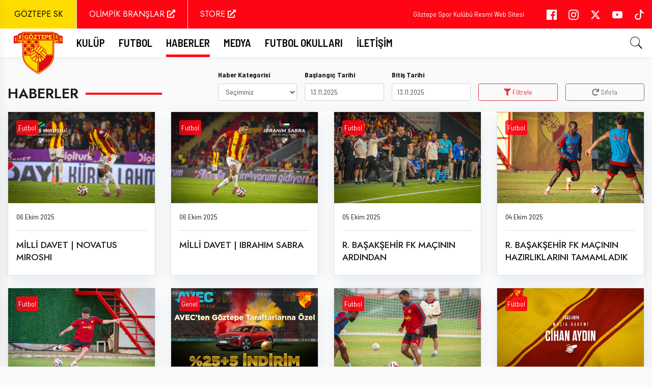

--- FILE ---
content_type: text/html; charset=utf-8
request_url: https://goztepe.org.tr/Haberler/windsurf/3
body_size: 82983
content:

<!DOCTYPE html>
<html lang="tr">

<head>
    <meta charset="utf-8" />
    <meta name="viewport" content="width=device-width, initial-scale=1.0" />
    <meta http-equiv="X-UA-Compatible" content="IE=edge" />

    <meta name="google-site-verification" content="9zzUUbeZqm1_-Fwk7_77Jm2JJXWdivwPDAM8Y-sms2s" />
    <meta name="twitter:card" content="summary_large_image" />
    <meta name="twitter:site" content="@Goztepe" />
    <meta name="twitter:creator" content="@Goztepe" />

    <meta name="theme-color" content="#ff0514" />
    <meta name="msapplication-navbutton-color" content="#ff0514" />
    <meta name="apple-mobile-web-app-status-bar-style" content="#1c1c1c" />

    <title>
        Haberler | Göztepe Spor Kulübü
    </title>

    <meta name="author" content="Evren Yeniev">
    <meta name="owner" content="info@onr.im" />
    <meta http-equiv="content-language" content="tr" />

    



    <!-- Favicon -->
    <link rel="shortcut icon" href="/dist/static/favicon/favicon.ico" type="image/x-icon" />
    <link rel="apple-touch-icon" href="/dist/static/favicon/apple-touch-icon.png" />
    <link rel="apple-touch-icon" sizes="57x57" href="/dist/static/favicon/apple-touch-icon-57x57.png" />
    <link rel="apple-touch-icon" sizes="72x72" href="/dist/static/favicon/apple-touch-icon-72x72.png" />
    <link rel="apple-touch-icon" sizes="76x76" href="/dist/static/favicon/apple-touch-icon-76x76.png" />
    <link rel="apple-touch-icon" sizes="114x114" href="/dist/static/favicon/apple-touch-icon-114x114.png" />
    <link rel="apple-touch-icon" sizes="120x120" href="/dist/static/favicon/apple-touch-icon-120x120.png" />
    <link rel="apple-touch-icon" sizes="144x144" href="/dist/static/favicon/apple-touch-icon-144x144.png" />
    <link rel="apple-touch-icon" sizes="152x152" href="/dist/static/favicon/apple-touch-icon-152x152.png" />

    
    <link href="/dist/css/site/post/index/bundle.css?v=RNliIg8jci98cAR0PCh5KcUtAUtH9l9KytEazI-uOsU" rel="stylesheet" />

</head>

<body>
    
<header class="header">
	<div class="header-top">
		<div class="container-fluid">
			<div class="header-top-wrapper">
				<div class="content-left">
					<ul class="header-list">
						<li class="item active">
							<a class="link logo " href="/">
								GÖZTEPE SK
							</a>
						</li>
						<li class="separation"></li>
						<li class="item">
							<a href="https://olimpik.goztepe.org.tr" target="_blank" class="link amateur">
								<span class="text">
									OLİMPİK BRANŞLAR
									<i class="fas fa-external-link-alt"></i>
								</span>
							</a>
						</li>
						<li class="separation"></li>
						<li class="item">
							<a href="https://www.gozgoz.com.tr" target="_blank" class="link store">
								<span class="text">
									STORE
									<i class="fas fa-external-link-alt"></i>
								</span>
							</a>
						</li>
					</ul>
				</div>
				<div class="content-right">
					<div class="page-title">
						<a href="#">
							Göztepe Spor Kulübü Resmi Web Sitesi
						</a>
					</div>
					<div class="social-media-accounts">
								<a href="https://www.facebook.com/Goztepe/" class="account facebook" target="_blank">
									<svg viewBox="0 0 16 16" xmlns="http://www.w3.org/2000/svg" fill-rule="evenodd" clip-rule="evenodd" stroke-linejoin="round" stroke-miterlimit="1.414" fill="#a4a4a4"><title>Facebook</title><path d="M15.117 0H.883C.395 0 0 .395 0 .883v14.234c0 .488.395.883.883.883h7.663V9.804H6.46V7.39h2.086V5.607c0-2.066 1.262-3.19 3.106-3.19.883 0 1.642.064 1.863.094v2.16h-1.28c-1 0-1.195.48-1.195 1.18v1.54h2.39l-.31 2.42h-2.08V16h4.077c.488 0 .883-.395.883-.883V.883C16 .395 15.605 0 15.117 0" fill-rule="nonzero"></path></svg>
								</a>
								<a href="https://instagram.com/Goztepe" class="account instagram" target="_blank">
									<svg viewBox="0 0 16 16" xmlns="http://www.w3.org/2000/svg" fill-rule="evenodd" clip-rule="evenodd" stroke-linejoin="round" stroke-miterlimit="1.414" fill="#a4a4a4"><title>Instagram</title><path d="M8 0C5.827 0 5.555.01 4.702.048 3.85.088 3.27.222 2.76.42c-.526.204-.973.478-1.417.923-.445.444-.72.89-.923 1.417-.198.51-.333 1.09-.372 1.942C.008 5.555 0 5.827 0 8s.01 2.445.048 3.298c.04.852.174 1.433.372 1.942.204.526.478.973.923 1.417.444.445.89.72 1.417.923.51.198 1.09.333 1.942.372.853.04 1.125.048 3.298.048s2.445-.01 3.298-.048c.852-.04 1.433-.174 1.942-.372.526-.204.973-.478 1.417-.923.445-.444.72-.89.923-1.417.198-.51.333-1.09.372-1.942.04-.853.048-1.125.048-3.298s-.01-2.445-.048-3.298c-.04-.852-.174-1.433-.372-1.942-.204-.526-.478-.973-.923-1.417-.444-.445-.89-.72-1.417-.923-.51-.198-1.09-.333-1.942-.372C10.445.008 10.173 0 8 0zm0 1.44c2.136 0 2.39.01 3.233.048.78.036 1.203.166 1.485.276.374.145.64.318.92.598.28.28.453.546.598.92.11.282.24.705.276 1.485.038.844.047 1.097.047 3.233s-.01 2.39-.05 3.233c-.04.78-.17 1.203-.28 1.485-.15.374-.32.64-.6.92-.28.28-.55.453-.92.598-.28.11-.71.24-1.49.276-.85.038-1.1.047-3.24.047s-2.39-.01-3.24-.05c-.78-.04-1.21-.17-1.49-.28-.38-.15-.64-.32-.92-.6-.28-.28-.46-.55-.6-.92-.11-.28-.24-.71-.28-1.49-.03-.84-.04-1.1-.04-3.23s.01-2.39.04-3.24c.04-.78.17-1.21.28-1.49.14-.38.32-.64.6-.92.28-.28.54-.46.92-.6.28-.11.7-.24 1.48-.28.85-.03 1.1-.04 3.24-.04zm0 2.452c-2.27 0-4.108 1.84-4.108 4.108 0 2.27 1.84 4.108 4.108 4.108 2.27 0 4.108-1.84 4.108-4.108 0-2.27-1.84-4.108-4.108-4.108zm0 6.775c-1.473 0-2.667-1.194-2.667-2.667 0-1.473 1.194-2.667 2.667-2.667 1.473 0 2.667 1.194 2.667 2.667 0 1.473-1.194 2.667-2.667 2.667zm5.23-6.937c0 .53-.43.96-.96.96s-.96-.43-.96-.96.43-.96.96-.96.96.43.96.96z"></path></svg>
								</a>
								<a href="https://www.x.com/Goztepe/" class="account twitter" target="_blank">
									<svg viewBox="0 0 24 24"><g><path d="M18.244 2.25h3.308l-7.227 8.26 8.502 11.24H16.17l-5.214-6.817L4.99 21.75H1.68l7.73-8.835L1.254 2.25H8.08l4.713 6.231zm-1.161 17.52h1.833L7.084 4.126H5.117z"></path></g></svg>
								</a>
								<a href="https://youtube.com/Goztepe" class="account youtube" target="_blank">
									<svg viewBox="0 0 16 16" xmlns="http://www.w3.org/2000/svg" fill-rule="evenodd" clip-rule="evenodd" stroke-linejoin="round" stroke-miterlimit="1.414" fill="#a4a4a4"><title>Instagram</title><path d="M0 7.345c0-1.294.16-2.59.16-2.59s.156-1.1.636-1.587c.608-.637 1.408-.617 1.764-.684C3.84 2.36 8 2.324 8 2.324s3.362.004 5.6.166c.314.038.996.04 1.604.678.48.486.636 1.588.636 1.588S16 6.05 16 7.346v1.258c0 1.296-.16 2.59-.16 2.59s-.156 1.102-.636 1.588c-.608.638-1.29.64-1.604.678-2.238.162-5.6.166-5.6.166s-4.16-.037-5.44-.16c-.356-.067-1.156-.047-1.764-.684-.48-.487-.636-1.587-.636-1.587S0 9.9 0 8.605v-1.26zm6.348 2.73V5.58l4.323 2.255-4.32 2.24z"></path></svg>
								</a>
								<a href="https://www.tiktok.com/@goztepesporkulubu" class="account tiktok" target="_blank">
									<svg viewBox="0 0 16 16" xmlns="http://www.w3.org/2000/svg" fill-rule="evenodd" clip-rule="evenodd" fill="#a4a4a4"><path d="M9 0h1.98c.144.715.54 1.617 1.235 2.512C12.895 3.389 13.797 4 15 4v2c-1.753 0-3.07-.814-4-1.829V11a5 5 0 1 1-5-5v2a3 3 0 1 0 3 3V0Z"></path> </svg>
								</a>
					</div>
				</div>
			</div>
		</div>
	</div>
	<div class="header-bottom">
		<div class="main-menu">
			<div class="container-fluid">
				<div class="header-bottom-wrapper">
					<div class="header-item-left">
						<div class="mobile-menu-wrapper">
							<a class="open-mobile-menu-button" type="button" href="#">
								<svg width="72px" height="72px" viewBox="0 0 72 72" id="emoji"
									xmlns="http://www.w3.org/2000/svg">
									<g id="color" />
									<g id="hair" />
									<g id="skin" />
									<g id="skin-shadow" />
									<g id="line">
										<line x1="16" x2="56" y1="26" y2="26" fill="none" stroke="#000000"
											stroke-linecap="round" stroke-linejoin="round" stroke-miterlimit="10"
											stroke-width="2" />
										<line x1="16" x2="56" y1="36" y2="36" fill="none" stroke="#000000"
											stroke-linecap="round" stroke-linejoin="round" stroke-miterlimit="10"
											stroke-width="2" />
										<line x1="16" x2="56" y1="46" y2="46" fill="none" stroke="#000000"
											stroke-linecap="round" stroke-linejoin="round" stroke-miterlimit="10"
											stroke-width="2" />
									</g>
								</svg>
							</a>
						</div>
					</div>
					<div class="header-inline-menu">
						<div class="logo-home">
							<a class="img-box" href="/">
								<img src="/dist/static/assets/site/logos/logo-md.png" alt="Göztepe Spor Kulübü Logo" />
							</a>
						</div>
					</div>
					<div class="header-item-center">
						<div class="overlay"></div>
						<nav class="menu">
							<div class="menu-mobile-header">
								<button type="button" class="menu-mobile-arrow">
									<i class="fas fa-chevron-left"></i>
								</button>
								<div class="menu-mobile-title"></div>
								<button type="button" class="menu-mobile-close">
									<i class="fas fa-times"></i>
								</button>
							</div>
							<ul class="menu-section">
								<li
									class="menu-item-has-children ">
									<a href="#">
										Kulüp
									</a>
									<div class="menu-subs menu-column-1">
										<ul>
											<li>
												<a href="/Kulup/Tarihce">
													Tarihçe
												</a>
											</li>
											<li>
												<a href="/Kulup/Gursel-Aksel-Spor-Ve-Saglikli-Yasam-Merkezi">
													Gürsel Aksel Stadyumu
												</a>
											</li>
											<li>
												<a href="/Kulup/Sanal-Stadyum-Turu">
													Sanal Stadyum Turu
												</a>
											</li>
											<li>
												<a href="/Kulup/Kurumsal-Kimlik">
													Kurumsal Kimlik
												</a>
											</li>
											<li>
												<a href="/Kulup/Insan-Kaynaklari">
													İnsan Kaynakları
												</a>
											</li>
										</ul>
									</div>
								</li>
								<li
									class="menu-item-has-children ">
									<a href="#">
										FUTBOL
									</a>
									<div class="menu-subs menu-column-1">
										<ul>
											<li>
												<a href="/Futbol/erkek-a-takim/puan-durumu">
													Puan Durumu
												</a>
											</li>
											<li>
												<a href="/Futbol/erkek-a-takim/fikstur">
													Fikstür
												</a>
											</li>
											<li>
												<a href="/Futbol/erkek-a-takim/sporcular">
													Sporcular
												</a>
											</li>
											<li>
												<a href="/Futbol/erkek-a-takim/teknik-kadro">
													Teknik Kadro
												</a>
											</li>
										</ul>
									</div>
								</li>
								<li
									class="menu-item-has-children active">
									<a href="#">
										Haberler
									</a>
									<div class="menu-subs menu-column-1">
										<ul class="navigation-news-category-lists">
													<li>
														<a href="/Haberler/futbol">
															Futbol
														</a>
													</li>
													<li>
														<a href="/Haberler/genel">
															Genel
														</a>
													</li>

											<li>
												<a href="https://olimpik.goztepe.org.tr" target="_blank">
													Olimpik Branşlar
												</a>
											</li>
										</ul>
									</div>
								</li>
								<li
									class="menu-item-has-children ">
									<a href="#">
										Medya
									</a>
									<div class="menu-subs menu-column-1">
										<ul>
											<li>
												<a href="/Medya/Videolar">
													Videolar
												</a>
											</li>
											<li>
												<a href="/Medya/Galeriler">
													Galeriler
												</a>
											</li>
										</ul>
									</div>
								</li>
								<li class="menu-item ">
									<a href="/Futbol-Okullari">
										Futbol Okulları
									</a>
								</li>
								<li class="menu-item ">
									<a href="/Iletisim">
										İletişim
									</a>
								</li>
							</ul>
						</nav>
					</div>
					<div class="header-item-right">
						<div class="search-wrapper">
							<a href="#" type="button" class="open-search-form-button">
								<svg height="512px" id="search-menu-icon" style="enable-background:new 0 0 512 512;"
									version="1.1" viewBox="0 0 512 512" width="512px" xml:space="preserve"
									xmlns="http://www.w3.org/2000/svg" xmlns:xlink="http://www.w3.org/1999/xlink">
									<path
										d="M448.3,424.7L335,311.3c20.8-26,33.3-59.1,33.3-95.1c0-84.1-68.1-152.2-152-152.2c-84,0-152,68.2-152,152.2  s68.1,152.2,152,152.2c36.2,0,69.4-12.7,95.5-33.8L425,448L448.3,424.7z M120.1,312.6c-25.7-25.7-39.8-59.9-39.8-96.3  s14.2-70.6,39.8-96.3S180,80,216.3,80c36.3,0,70.5,14.2,96.2,39.9s39.8,59.9,39.8,96.3s-14.2,70.6-39.8,96.3  c-25.7,25.7-59.9,39.9-96.2,39.9C180,352.5,145.8,338.3,120.1,312.6z" />
								</svg>
							</a>
						</div>
					</div>
				</div>
			</div>
		</div>
	</div>
</header>

<div class="mobile-menu d-flex">
	<div class="mobile-menu-container">
		<div class="mobile-menu-header">
			<span class="menu">
				MENÜ
			</span>
			<a class="close-mobile-menu-button" type="button" href="#">
				<svg height="512px" id="Layer_1" style="enable-background:new 0 0 512 512;" version="1.1"
					viewBox="0 0 512 512" width="512px" xml:space="preserve" xmlns="http://www.w3.org/2000/svg"
					xmlns:xlink="http://www.w3.org/1999/xlink">
					<path
						d="M443.6,387.1L312.4,255.4l131.5-130c5.4-5.4,5.4-14.2,0-19.6l-37.4-37.6c-2.6-2.6-6.1-4-9.8-4c-3.7,0-7.2,1.5-9.8,4  L256,197.8L124.9,68.3c-2.6-2.6-6.1-4-9.8-4c-3.7,0-7.2,1.5-9.8,4L68,105.9c-5.4,5.4-5.4,14.2,0,19.6l131.5,130L68.4,387.1  c-2.6,2.6-4.1,6.1-4.1,9.8c0,3.7,1.4,7.2,4.1,9.8l37.4,37.6c2.7,2.7,6.2,4.1,9.8,4.1c3.5,0,7.1-1.3,9.8-4.1L256,313.1l130.7,131.1  c2.7,2.7,6.2,4.1,9.8,4.1c3.5,0,7.1-1.3,9.8-4.1l37.4-37.6c2.6-2.6,4.1-6.1,4.1-9.8C447.7,393.2,446.2,389.7,443.6,387.1z" />
				</svg>
			</a>
		</div>
		<div class="menu-wrapper">
			<div class="list-wrapper">
				<ul class="menu-ul">
					<li class="nav-item sub-menu">
						<input type="checkbox" id="menu-1" />
						<a href="#">
							Kulüp
						</a>
						<div class="child-menu menu-1">
							<a href="#" data-href="menu-1" class="menu-title back-to-main-menu">
								Geri
							</a>
							<ul class="menu-ul">
								<li class="nav-item">
									<a href="/Kulup/Tarihce">
										Tarihçe
									</a>
								</li>
								<li class="nav-item">
									<a href="/Kulup/Gursel-Aksel-Spor-Ve-Saglikli-Yasam-Merkezi">
										Gürsel Aksel Stadyumu
									</a>
								</li>
								<li class="nav-item">
									<a href="/Kulup/Sanal-Stadyum-Turu">
										Sanal Stadyum Turu
									</a>
								</li>
								<li class="nav-item">
									<a href="/Kulup/Kurumsal-Kimlik">
										Kurumsal Kimlik
									</a>
								</li>
								<li class="nav-item">
									<a href="/Kulup/Insan-Kaynaklari">
										İnsan Kaynakları
									</a>
								</li>
							</ul>
						</div>
					</li>
					<li class="nav-item">
						<a href="/Futbol/haberler">
							Futbol
						</a>
					</li>
					<li class="nav-item sub-menu">
						<input type="checkbox" id="menu-3" />
						<a href="#">
							Haberler
						</a>
						<div class="child-menu menu-3">
							<a href="#" data-href="menu-3" class="menu-title back-to-main-menu">
								Geri
							</a>
							<ul class="menu-ul">
										<li>
											<a href="/Haberler/futbol">
												Futbol
											</a>
										</li>
										<li>
											<a href="/Haberler/genel">
												Genel
											</a>
										</li>

								<li>
									<a href="https://olimpik.goztepe.org.tr" target="_blank">
										Olimpik Branşlar
									</a>
								</li>
							</ul>
						</div>
					</li>
					<li class="nav-item sub-menu">
						<input type="checkbox" id="menu-4" />
						<a href="#">
							Medya
						</a>
						<div class="child-menu menu-4">
							<a href="#" data-href="menu-4" class="menu-title back-to-main-menu">
								Geri
							</a>
							<ul class="menu-ul">
								<li class="nav-item">
									<a href="/Medya/Videolar">
										Videolar
									</a>
								</li>
								<li class="nav-item">
									<a href="/Medya/Galeriler">
										Galeriler
									</a>
								</li>
							</ul>
						</div>
					</li>
					<li class="nav-item">
						<a href="/Futbol-Okullari?seourl=Futbol">
							Futbol Okulları
						</a>
					</li>
					<li class="nav-item">
						<a href="https://www.gozgoz.com.tr" target="_blank">
							STORE
							<span class="icon">
								<i class="fas fa-external-link-alt"></i>
							</span>
						</a>
					</li>
					<li class="nav-item">
						<a href="https://olimpik.goztepe.org.tr" target="_blank">
							OLİMPİK BRANŞLAR
							<span class="icon">
								<i class="fas fa-external-link-alt"></i>
							</span>
						</a>
					</li>
				</ul>
			</div>
		</div>
		<div class="mobile-menu-footer">
			<div class="social-media-accounts">
						<div class="item">
							<a href="https://www.facebook.com/Goztepe/" class="account facebook" target="_blank">
								<svg viewBox="0 0 16 16" xmlns="http://www.w3.org/2000/svg" fill-rule="evenodd" clip-rule="evenodd" stroke-linejoin="round" stroke-miterlimit="1.414" fill="#a4a4a4"><title>Facebook</title><path d="M15.117 0H.883C.395 0 0 .395 0 .883v14.234c0 .488.395.883.883.883h7.663V9.804H6.46V7.39h2.086V5.607c0-2.066 1.262-3.19 3.106-3.19.883 0 1.642.064 1.863.094v2.16h-1.28c-1 0-1.195.48-1.195 1.18v1.54h2.39l-.31 2.42h-2.08V16h4.077c.488 0 .883-.395.883-.883V.883C16 .395 15.605 0 15.117 0" fill-rule="nonzero"></path></svg>
							</a>
						</div>
						<div class="item">
							<a href="https://instagram.com/Goztepe" class="account instagram" target="_blank">
								<svg viewBox="0 0 16 16" xmlns="http://www.w3.org/2000/svg" fill-rule="evenodd" clip-rule="evenodd" stroke-linejoin="round" stroke-miterlimit="1.414" fill="#a4a4a4"><title>Instagram</title><path d="M8 0C5.827 0 5.555.01 4.702.048 3.85.088 3.27.222 2.76.42c-.526.204-.973.478-1.417.923-.445.444-.72.89-.923 1.417-.198.51-.333 1.09-.372 1.942C.008 5.555 0 5.827 0 8s.01 2.445.048 3.298c.04.852.174 1.433.372 1.942.204.526.478.973.923 1.417.444.445.89.72 1.417.923.51.198 1.09.333 1.942.372.853.04 1.125.048 3.298.048s2.445-.01 3.298-.048c.852-.04 1.433-.174 1.942-.372.526-.204.973-.478 1.417-.923.445-.444.72-.89.923-1.417.198-.51.333-1.09.372-1.942.04-.853.048-1.125.048-3.298s-.01-2.445-.048-3.298c-.04-.852-.174-1.433-.372-1.942-.204-.526-.478-.973-.923-1.417-.444-.445-.89-.72-1.417-.923-.51-.198-1.09-.333-1.942-.372C10.445.008 10.173 0 8 0zm0 1.44c2.136 0 2.39.01 3.233.048.78.036 1.203.166 1.485.276.374.145.64.318.92.598.28.28.453.546.598.92.11.282.24.705.276 1.485.038.844.047 1.097.047 3.233s-.01 2.39-.05 3.233c-.04.78-.17 1.203-.28 1.485-.15.374-.32.64-.6.92-.28.28-.55.453-.92.598-.28.11-.71.24-1.49.276-.85.038-1.1.047-3.24.047s-2.39-.01-3.24-.05c-.78-.04-1.21-.17-1.49-.28-.38-.15-.64-.32-.92-.6-.28-.28-.46-.55-.6-.92-.11-.28-.24-.71-.28-1.49-.03-.84-.04-1.1-.04-3.23s.01-2.39.04-3.24c.04-.78.17-1.21.28-1.49.14-.38.32-.64.6-.92.28-.28.54-.46.92-.6.28-.11.7-.24 1.48-.28.85-.03 1.1-.04 3.24-.04zm0 2.452c-2.27 0-4.108 1.84-4.108 4.108 0 2.27 1.84 4.108 4.108 4.108 2.27 0 4.108-1.84 4.108-4.108 0-2.27-1.84-4.108-4.108-4.108zm0 6.775c-1.473 0-2.667-1.194-2.667-2.667 0-1.473 1.194-2.667 2.667-2.667 1.473 0 2.667 1.194 2.667 2.667 0 1.473-1.194 2.667-2.667 2.667zm5.23-6.937c0 .53-.43.96-.96.96s-.96-.43-.96-.96.43-.96.96-.96.96.43.96.96z"></path></svg>
							</a>
						</div>
						<div class="item">
							<a href="https://www.x.com/Goztepe/" class="account twitter" target="_blank">
								<svg viewBox="0 0 24 24"><g><path d="M18.244 2.25h3.308l-7.227 8.26 8.502 11.24H16.17l-5.214-6.817L4.99 21.75H1.68l7.73-8.835L1.254 2.25H8.08l4.713 6.231zm-1.161 17.52h1.833L7.084 4.126H5.117z"></path></g></svg>
							</a>
						</div>
						<div class="item">
							<a href="https://youtube.com/Goztepe" class="account youtube" target="_blank">
								<svg viewBox="0 0 16 16" xmlns="http://www.w3.org/2000/svg" fill-rule="evenodd" clip-rule="evenodd" stroke-linejoin="round" stroke-miterlimit="1.414" fill="#a4a4a4"><title>Instagram</title><path d="M0 7.345c0-1.294.16-2.59.16-2.59s.156-1.1.636-1.587c.608-.637 1.408-.617 1.764-.684C3.84 2.36 8 2.324 8 2.324s3.362.004 5.6.166c.314.038.996.04 1.604.678.48.486.636 1.588.636 1.588S16 6.05 16 7.346v1.258c0 1.296-.16 2.59-.16 2.59s-.156 1.102-.636 1.588c-.608.638-1.29.64-1.604.678-2.238.162-5.6.166-5.6.166s-4.16-.037-5.44-.16c-.356-.067-1.156-.047-1.764-.684-.48-.487-.636-1.587-.636-1.587S0 9.9 0 8.605v-1.26zm6.348 2.73V5.58l4.323 2.255-4.32 2.24z"></path></svg>
							</a>
						</div>
						<div class="item">
							<a href="https://www.tiktok.com/@goztepesporkulubu" class="account tiktok" target="_blank">
								<svg viewBox="0 0 16 16" xmlns="http://www.w3.org/2000/svg" fill-rule="evenodd" clip-rule="evenodd" fill="#a4a4a4"><path d="M9 0h1.98c.144.715.54 1.617 1.235 2.512C12.895 3.389 13.797 4 15 4v2c-1.753 0-3.07-.814-4-1.829V11a5 5 0 1 1-5-5v2a3 3 0 1 0 3 3V0Z"></path> </svg>
							</a>
						</div>
			</div>
		</div>
	</div>
</div>

<div class="search-menu d-flex align-items-end flex-column">
	<div class="search-form p-2 w-100">
		<div class="d-flex align-items-center justify-content-between">
			<h3 class="search-title text-dark">
				Site İçi Arama
			</h3>
			<div class="close-button-wrapper">
				<a href="#" class="close-search-form-button" type="button">
					<i class="fas fa-times fa-2x text-dark"></i>
				</a>
			</div>
		</div>
		<div class="d-flex mt-3">
			<div class="input-group mb-3">
				<input type="text" id="search-text" class="form-control" placeholder="Anahtar kelimeler"
					aria-label="Anahtar kelimeler" aria-describedby="search-button" />
				<div class="input-group-append">
					<button class="btn btn-dark" type="button" id="search-button">
						Ara
					</button>
				</div>
			</div>
		</div>
	</div>
</div>

    
<section class="category-based-posts">
    <div class="container-fluid">
        <div class="col-12">
            <div class="row">
                <div class="mt-5 mt-md-0 order-1 widget-title">
                    <h3 class="title">
                        Haberler
                    </h3>
                </div>
                <div class="order-0 order-md-last widget-filter">
                    <form action="#" method="post" role="form" id="filter-form">
                        <div class="col-md col-12">
                            <label class="font-weight-bold">
                                Haber Kategorisi
                            </label>
                            <select class="form-control" 
                                id="category">
                                <option value="">
                                    Seçiminiz
                                </option>
                                        <option value="futbol">
                                            Futbol
                                        </option>
                                        <option value="genel">
                                            Genel
                                        </option>
                            </select>
                        </div>
                        <div class="col-md col-12">
                            <label class="font-weight-bold">
                                Başlangıç Tarihi
                            </label>
                            <input type="text"
                                id="_startDate"
                                placeholder="__.__.____"
                                class="form-control datepicker masked"
                                data-mask-format="99.99.9999"
                                data-target="startDate"
                                autocomplete="off" />
                            <input type="hidden" 
                                id="startDate" 
                                data-target="_startDate" />
                        </div>
                        <div class="col-md col-12">
                            <label class="font-weight-bold">
                                Bitiş Tarihi
                            </label>
                            <input type="text"
                                id="_endDate"
                                placeholder="__.__.____"
                                class="form-control datepicker masked"
                                data-mask-format="99.99.9999"
                                data-target="endDate"
                                autocomplete="off" />
                            <input type="hidden" 
                                id="endDate" 
                                data-target="_endDate" />
                        </div>
                        <div class="col-md col-12">
                            <label>
                                &nbsp;
                            </label>
                            <button type="button" 
                                class="btn btn-outline-danger btn-block" 
                                id="filter-button">
                                <i class="fas fa-filter"></i>
                                Filtrele
                            </button>
                        </div>
                        <div class="col-md col-12">
                            <label>
                                &nbsp;
                            </label>
                            <button type="button" 
                                class="btn btn-outline-secondary btn-block" 
                                id="reset-button">
                                <i class="fas fa-redo"></i>
                                Sıfırla
                            </button>
                        </div>
                    </form>
                </div>
            </div>
        </div>

        <div class="col-12 content mt-4">
            <div class="row">
                        <div class="d-flex post-item align-items-sm-stretch col-12 col-sm-6 col-md-4 col-lg-3">
                            <div class="border post-card">
                                <div class="card-thumb">
                                    <a href="/Haberler/futbol/2025/10/6/milli-davet-novatus-miroshi">
                                        <img alt="M&#x130;LL&#x130; DAVET | NOVATUS MIROSHI"
                                            class="lazyload img-fluid"
                                            data-sizes="auto"
                                            src="/dist/static/assets/site/lazy/post.jpg"
                                            data-src="/uploads/images/posts/20251006163235.jpg?width=480&amp;height=300"
                                            data-srcset="/uploads/images/posts/20251006163235.jpg?width=480&amp;height=300 240w, 
                                            /uploads/images/posts/20251006163235.jpg?width=1024&amp;height=640 600w,
                                            /uploads/images/posts/20251006163235.jpg?width=1400&amp;height=875 900w,
                                            /uploads/images/posts/20251006163235.jpg 1200w,
                                            /uploads/images/posts/20251006163235.jpg?width=1600&amp;height=1000 1600w" />
                                    </a>
                                </div>
                                <span class="category">
                                    <a href="/Haberler/futbol">
                                        Futbol
                                    </a>
                                </span>
                                <div class="post-share">
                                    <a href="#">
                                        <i class="fas fa-share-alt"></i>
                                    </a>
                                </div>
                                <div class="card-content">
                                    <div class="card-meta">
                                        <span class="meta-item">
                                            06 Ekim 2025
                                        </span>
                                    </div>
                                    <a href="/Haberler/futbol/2025/10/6/milli-davet-novatus-miroshi">
                                        <h3 class="title">
                                            M&#x130;LL&#x130; DAVET | NOVATUS MIROSHI
                                        </h3>
                                    </a>
                                </div>
                            </div>
                        </div>
                        <div class="d-flex post-item align-items-sm-stretch col-12 col-sm-6 col-md-4 col-lg-3">
                            <div class="border post-card">
                                <div class="card-thumb">
                                    <a href="/Haberler/futbol/2025/10/6/milli-davet-ibrahim-sabra">
                                        <img alt="M&#x130;LL&#x130; DAVET | IBRAHIM SABRA"
                                            class="lazyload img-fluid"
                                            data-sizes="auto"
                                            src="/dist/static/assets/site/lazy/post.jpg"
                                            data-src="/uploads/images/posts/20251006163010.jpg?width=480&amp;height=300"
                                            data-srcset="/uploads/images/posts/20251006163010.jpg?width=480&amp;height=300 240w, 
                                            /uploads/images/posts/20251006163010.jpg?width=1024&amp;height=640 600w,
                                            /uploads/images/posts/20251006163010.jpg?width=1400&amp;height=875 900w,
                                            /uploads/images/posts/20251006163010.jpg 1200w,
                                            /uploads/images/posts/20251006163010.jpg?width=1600&amp;height=1000 1600w" />
                                    </a>
                                </div>
                                <span class="category">
                                    <a href="/Haberler/futbol">
                                        Futbol
                                    </a>
                                </span>
                                <div class="post-share">
                                    <a href="#">
                                        <i class="fas fa-share-alt"></i>
                                    </a>
                                </div>
                                <div class="card-content">
                                    <div class="card-meta">
                                        <span class="meta-item">
                                            06 Ekim 2025
                                        </span>
                                    </div>
                                    <a href="/Haberler/futbol/2025/10/6/milli-davet-ibrahim-sabra">
                                        <h3 class="title">
                                            M&#x130;LL&#x130; DAVET | IBRAHIM SABRA
                                        </h3>
                                    </a>
                                </div>
                            </div>
                        </div>
                        <div class="d-flex post-item align-items-sm-stretch col-12 col-sm-6 col-md-4 col-lg-3">
                            <div class="border post-card">
                                <div class="card-thumb">
                                    <a href="/Haberler/futbol/2025/10/5/r-basaksehir-fk-macinin-ardindan">
                                        <img alt="R. BA&#x15E;AK&#x15E;EH&#x130;R FK MA&#xC7;ININ ARDINDAN"
                                            class="lazyload img-fluid"
                                            data-sizes="auto"
                                            src="/dist/static/assets/site/lazy/post.jpg"
                                            data-src="/uploads/images/posts/20251005233010.jpg?width=480&amp;height=300"
                                            data-srcset="/uploads/images/posts/20251005233010.jpg?width=480&amp;height=300 240w, 
                                            /uploads/images/posts/20251005233010.jpg?width=1024&amp;height=640 600w,
                                            /uploads/images/posts/20251005233010.jpg?width=1400&amp;height=875 900w,
                                            /uploads/images/posts/20251005233010.jpg 1200w,
                                            /uploads/images/posts/20251005233010.jpg?width=1600&amp;height=1000 1600w" />
                                    </a>
                                </div>
                                <span class="category">
                                    <a href="/Haberler/futbol">
                                        Futbol
                                    </a>
                                </span>
                                <div class="post-share">
                                    <a href="#">
                                        <i class="fas fa-share-alt"></i>
                                    </a>
                                </div>
                                <div class="card-content">
                                    <div class="card-meta">
                                        <span class="meta-item">
                                            05 Ekim 2025
                                        </span>
                                    </div>
                                    <a href="/Haberler/futbol/2025/10/5/r-basaksehir-fk-macinin-ardindan">
                                        <h3 class="title">
                                            R. BA&#x15E;AK&#x15E;EH&#x130;R FK MA&#xC7;ININ ARDINDAN
                                        </h3>
                                    </a>
                                </div>
                            </div>
                        </div>
                        <div class="d-flex post-item align-items-sm-stretch col-12 col-sm-6 col-md-4 col-lg-3">
                            <div class="border post-card">
                                <div class="card-thumb">
                                    <a href="/Haberler/futbol/2025/10/4/r-basaksehir-fk-macinin-hazirliklarini-tamamladik">
                                        <img alt="R. BA&#x15E;AK&#x15E;EH&#x130;R FK MA&#xC7;ININ HAZIRLIKLARINI TAMAMLADIK"
                                            class="lazyload img-fluid"
                                            data-sizes="auto"
                                            src="/dist/static/assets/site/lazy/post.jpg"
                                            data-src="/uploads/images/posts/20251004202811.jpg?width=480&amp;height=300"
                                            data-srcset="/uploads/images/posts/20251004202811.jpg?width=480&amp;height=300 240w, 
                                            /uploads/images/posts/20251004202811.jpg?width=1024&amp;height=640 600w,
                                            /uploads/images/posts/20251004202811.jpg?width=1400&amp;height=875 900w,
                                            /uploads/images/posts/20251004202811.jpg 1200w,
                                            /uploads/images/posts/20251004202811.jpg?width=1600&amp;height=1000 1600w" />
                                    </a>
                                </div>
                                <span class="category">
                                    <a href="/Haberler/futbol">
                                        Futbol
                                    </a>
                                </span>
                                <div class="post-share">
                                    <a href="#">
                                        <i class="fas fa-share-alt"></i>
                                    </a>
                                </div>
                                <div class="card-content">
                                    <div class="card-meta">
                                        <span class="meta-item">
                                            04 Ekim 2025
                                        </span>
                                    </div>
                                    <a href="/Haberler/futbol/2025/10/4/r-basaksehir-fk-macinin-hazirliklarini-tamamladik">
                                        <h3 class="title">
                                            R. BA&#x15E;AK&#x15E;EH&#x130;R FK MA&#xC7;ININ HAZIRLIKLARINI TAMAMLADIK
                                        </h3>
                                    </a>
                                </div>
                            </div>
                        </div>
                        <div class="d-flex post-item align-items-sm-stretch col-12 col-sm-6 col-md-4 col-lg-3">
                            <div class="border post-card">
                                <div class="card-thumb">
                                    <a href="/Haberler/futbol/2025/10/3/urla-gunlugu-3-ekim-2025">
                                        <img alt="URLA G&#xDC;NL&#xDC;&#x11E;&#xDC;: 3 EK&#x130;M 2025"
                                            class="lazyload img-fluid"
                                            data-sizes="auto"
                                            src="/dist/static/assets/site/lazy/post.jpg"
                                            data-src="/uploads/images/posts/20251003193317.jpg?width=480&amp;height=300"
                                            data-srcset="/uploads/images/posts/20251003193317.jpg?width=480&amp;height=300 240w, 
                                            /uploads/images/posts/20251003193317.jpg?width=1024&amp;height=640 600w,
                                            /uploads/images/posts/20251003193317.jpg?width=1400&amp;height=875 900w,
                                            /uploads/images/posts/20251003193317.jpg 1200w,
                                            /uploads/images/posts/20251003193317.jpg?width=1600&amp;height=1000 1600w" />
                                    </a>
                                </div>
                                <span class="category">
                                    <a href="/Haberler/futbol">
                                        Futbol
                                    </a>
                                </span>
                                <div class="post-share">
                                    <a href="#">
                                        <i class="fas fa-share-alt"></i>
                                    </a>
                                </div>
                                <div class="card-content">
                                    <div class="card-meta">
                                        <span class="meta-item">
                                            03 Ekim 2025
                                        </span>
                                    </div>
                                    <a href="/Haberler/futbol/2025/10/3/urla-gunlugu-3-ekim-2025">
                                        <h3 class="title">
                                            URLA G&#xDC;NL&#xDC;&#x11E;&#xDC;: 3 EK&#x130;M 2025
                                        </h3>
                                    </a>
                                </div>
                            </div>
                        </div>
                        <div class="d-flex post-item align-items-sm-stretch col-12 col-sm-6 col-md-4 col-lg-3">
                            <div class="border post-card">
                                <div class="card-thumb">
                                    <a href="/Haberler/genel/2025/10/3/taraftarlarimiza-ozel-25-5-arac-kiralama-indirimi">
                                        <img alt="TARAFTARLARIMIZA &#xD6;ZEL %25&#x2B;5 ARA&#xC7; K&#x130;RALAMA &#x130;ND&#x130;R&#x130;M&#x130;"
                                            class="lazyload img-fluid"
                                            data-sizes="auto"
                                            src="/dist/static/assets/site/lazy/post.jpg"
                                            data-src="/uploads/images/posts/20250911152632.jpg?width=480&amp;height=300"
                                            data-srcset="/uploads/images/posts/20250911152632.jpg?width=480&amp;height=300 240w, 
                                            /uploads/images/posts/20250911152632.jpg?width=1024&amp;height=640 600w,
                                            /uploads/images/posts/20250911152632.jpg?width=1400&amp;height=875 900w,
                                            /uploads/images/posts/20250911152632.jpg 1200w,
                                            /uploads/images/posts/20250911152632.jpg?width=1600&amp;height=1000 1600w" />
                                    </a>
                                </div>
                                <span class="category">
                                    <a href="/Haberler/genel">
                                        Genel
                                    </a>
                                </span>
                                <div class="post-share">
                                    <a href="#">
                                        <i class="fas fa-share-alt"></i>
                                    </a>
                                </div>
                                <div class="card-content">
                                    <div class="card-meta">
                                        <span class="meta-item">
                                            03 Ekim 2025
                                        </span>
                                    </div>
                                    <a href="/Haberler/genel/2025/10/3/taraftarlarimiza-ozel-25-5-arac-kiralama-indirimi">
                                        <h3 class="title">
                                            TARAFTARLARIMIZA &#xD6;ZEL %25&#x2B;5 ARA&#xC7; K&#x130;RALAMA &#x130;ND&#x130;R&#x130;M&#x130;
                                        </h3>
                                    </a>
                                </div>
                            </div>
                        </div>
                        <div class="d-flex post-item align-items-sm-stretch col-12 col-sm-6 col-md-4 col-lg-3">
                            <div class="border post-card">
                                <div class="card-thumb">
                                    <a href="/Haberler/futbol/2025/10/2/urla-gunlugu-2-ekim-2025">
                                        <img alt="URLA G&#xDC;NL&#xDC;&#x11E;&#xDC;: 2 EK&#x130;M 2025"
                                            class="lazyload img-fluid"
                                            data-sizes="auto"
                                            src="/dist/static/assets/site/lazy/post.jpg"
                                            data-src="/uploads/images/posts/20251002201954.jpeg?width=480&amp;height=300"
                                            data-srcset="/uploads/images/posts/20251002201954.jpeg?width=480&amp;height=300 240w, 
                                            /uploads/images/posts/20251002201954.jpeg?width=1024&amp;height=640 600w,
                                            /uploads/images/posts/20251002201954.jpeg?width=1400&amp;height=875 900w,
                                            /uploads/images/posts/20251002201954.jpeg 1200w,
                                            /uploads/images/posts/20251002201954.jpeg?width=1600&amp;height=1000 1600w" />
                                    </a>
                                </div>
                                <span class="category">
                                    <a href="/Haberler/futbol">
                                        Futbol
                                    </a>
                                </span>
                                <div class="post-share">
                                    <a href="#">
                                        <i class="fas fa-share-alt"></i>
                                    </a>
                                </div>
                                <div class="card-content">
                                    <div class="card-meta">
                                        <span class="meta-item">
                                            02 Ekim 2025
                                        </span>
                                    </div>
                                    <a href="/Haberler/futbol/2025/10/2/urla-gunlugu-2-ekim-2025">
                                        <h3 class="title">
                                            URLA G&#xDC;NL&#xDC;&#x11E;&#xDC;: 2 EK&#x130;M 2025
                                        </h3>
                                    </a>
                                </div>
                            </div>
                        </div>
                        <div class="d-flex post-item align-items-sm-stretch col-12 col-sm-6 col-md-4 col-lg-3">
                            <div class="border post-card">
                                <div class="card-thumb">
                                    <a href="/Haberler/futbol/2025/10/2/r-basaksehir-fk-macini-cihan-aydin-yonetecek">
                                        <img alt="R. BA&#x15E;AK&#x15E;EH&#x130;R FK MA&#xC7;INI C&#x130;HAN AYDIN Y&#xD6;NETECEK"
                                            class="lazyload img-fluid"
                                            data-sizes="auto"
                                            src="/dist/static/assets/site/lazy/post.jpg"
                                            data-src="/uploads/images/posts/20251002131606.jpg?width=480&amp;height=300"
                                            data-srcset="/uploads/images/posts/20251002131606.jpg?width=480&amp;height=300 240w, 
                                            /uploads/images/posts/20251002131606.jpg?width=1024&amp;height=640 600w,
                                            /uploads/images/posts/20251002131606.jpg?width=1400&amp;height=875 900w,
                                            /uploads/images/posts/20251002131606.jpg 1200w,
                                            /uploads/images/posts/20251002131606.jpg?width=1600&amp;height=1000 1600w" />
                                    </a>
                                </div>
                                <span class="category">
                                    <a href="/Haberler/futbol">
                                        Futbol
                                    </a>
                                </span>
                                <div class="post-share">
                                    <a href="#">
                                        <i class="fas fa-share-alt"></i>
                                    </a>
                                </div>
                                <div class="card-content">
                                    <div class="card-meta">
                                        <span class="meta-item">
                                            02 Ekim 2025
                                        </span>
                                    </div>
                                    <a href="/Haberler/futbol/2025/10/2/r-basaksehir-fk-macini-cihan-aydin-yonetecek">
                                        <h3 class="title">
                                            R. BA&#x15E;AK&#x15E;EH&#x130;R FK MA&#xC7;INI C&#x130;HAN AYDIN Y&#xD6;NETECEK
                                        </h3>
                                    </a>
                                </div>
                            </div>
                        </div>
                        <div class="d-flex post-item align-items-sm-stretch col-12 col-sm-6 col-md-4 col-lg-3">
                            <div class="border post-card">
                                <div class="card-thumb">
                                    <a href="/Haberler/futbol/2025/10/1/urla-gunlugu-1-ekim-2025">
                                        <img alt="URLA G&#xDC;NL&#xDC;&#x11E;&#xDC;: 1 EK&#x130;M 2025"
                                            class="lazyload img-fluid"
                                            data-sizes="auto"
                                            src="/dist/static/assets/site/lazy/post.jpg"
                                            data-src="/uploads/images/posts/20251001202754.jpg?width=480&amp;height=300"
                                            data-srcset="/uploads/images/posts/20251001202754.jpg?width=480&amp;height=300 240w, 
                                            /uploads/images/posts/20251001202754.jpg?width=1024&amp;height=640 600w,
                                            /uploads/images/posts/20251001202754.jpg?width=1400&amp;height=875 900w,
                                            /uploads/images/posts/20251001202754.jpg 1200w,
                                            /uploads/images/posts/20251001202754.jpg?width=1600&amp;height=1000 1600w" />
                                    </a>
                                </div>
                                <span class="category">
                                    <a href="/Haberler/futbol">
                                        Futbol
                                    </a>
                                </span>
                                <div class="post-share">
                                    <a href="#">
                                        <i class="fas fa-share-alt"></i>
                                    </a>
                                </div>
                                <div class="card-content">
                                    <div class="card-meta">
                                        <span class="meta-item">
                                            01 Ekim 2025
                                        </span>
                                    </div>
                                    <a href="/Haberler/futbol/2025/10/1/urla-gunlugu-1-ekim-2025">
                                        <h3 class="title">
                                            URLA G&#xDC;NL&#xDC;&#x11E;&#xDC;: 1 EK&#x130;M 2025
                                        </h3>
                                    </a>
                                </div>
                            </div>
                        </div>
                        <div class="d-flex post-item align-items-sm-stretch col-12 col-sm-6 col-md-4 col-lg-3">
                            <div class="border post-card">
                                <div class="card-thumb">
                                    <a href="/Haberler/futbol/2025/10/1/r-basaksehir-fk-macinin-biletleri-satisa-cikiyor">
                                        <img alt="R. BA&#x15E;AK&#x15E;EH&#x130;R FK MA&#xC7;ININ B&#x130;LETLER&#x130; SATI&#x15E;A &#xC7;IKIYOR"
                                            class="lazyload img-fluid"
                                            data-sizes="auto"
                                            src="/dist/static/assets/site/lazy/post.jpg"
                                            data-src="/uploads/images/posts/20251001183157.jpg?width=480&amp;height=300"
                                            data-srcset="/uploads/images/posts/20251001183157.jpg?width=480&amp;height=300 240w, 
                                            /uploads/images/posts/20251001183157.jpg?width=1024&amp;height=640 600w,
                                            /uploads/images/posts/20251001183157.jpg?width=1400&amp;height=875 900w,
                                            /uploads/images/posts/20251001183157.jpg 1200w,
                                            /uploads/images/posts/20251001183157.jpg?width=1600&amp;height=1000 1600w" />
                                    </a>
                                </div>
                                <span class="category">
                                    <a href="/Haberler/futbol">
                                        Futbol
                                    </a>
                                </span>
                                <div class="post-share">
                                    <a href="#">
                                        <i class="fas fa-share-alt"></i>
                                    </a>
                                </div>
                                <div class="card-content">
                                    <div class="card-meta">
                                        <span class="meta-item">
                                            01 Ekim 2025
                                        </span>
                                    </div>
                                    <a href="/Haberler/futbol/2025/10/1/r-basaksehir-fk-macinin-biletleri-satisa-cikiyor">
                                        <h3 class="title">
                                            R. BA&#x15E;AK&#x15E;EH&#x130;R FK MA&#xC7;ININ B&#x130;LETLER&#x130; SATI&#x15E;A &#xC7;IKIYOR
                                        </h3>
                                    </a>
                                </div>
                            </div>
                        </div>
                        <div class="d-flex post-item align-items-sm-stretch col-12 col-sm-6 col-md-4 col-lg-3">
                            <div class="border post-card">
                                <div class="card-thumb">
                                    <a href="/Haberler/futbol/2025/9/30/urla-gunlugu-30-eylul-2025">
                                        <img alt="URLA G&#xDC;NL&#xDC;&#x11E;&#xDC;: 30 EYL&#xDC;L 2025"
                                            class="lazyload img-fluid"
                                            data-sizes="auto"
                                            src="/dist/static/assets/site/lazy/post.jpg"
                                            data-src="/uploads/images/posts/20250930213555.jpg?width=480&amp;height=300"
                                            data-srcset="/uploads/images/posts/20250930213555.jpg?width=480&amp;height=300 240w, 
                                            /uploads/images/posts/20250930213555.jpg?width=1024&amp;height=640 600w,
                                            /uploads/images/posts/20250930213555.jpg?width=1400&amp;height=875 900w,
                                            /uploads/images/posts/20250930213555.jpg 1200w,
                                            /uploads/images/posts/20250930213555.jpg?width=1600&amp;height=1000 1600w" />
                                    </a>
                                </div>
                                <span class="category">
                                    <a href="/Haberler/futbol">
                                        Futbol
                                    </a>
                                </span>
                                <div class="post-share">
                                    <a href="#">
                                        <i class="fas fa-share-alt"></i>
                                    </a>
                                </div>
                                <div class="card-content">
                                    <div class="card-meta">
                                        <span class="meta-item">
                                            30 Eyl&#xFC;l 2025
                                        </span>
                                    </div>
                                    <a href="/Haberler/futbol/2025/9/30/urla-gunlugu-30-eylul-2025">
                                        <h3 class="title">
                                            URLA G&#xDC;NL&#xDC;&#x11E;&#xDC;: 30 EYL&#xDC;L 2025
                                        </h3>
                                    </a>
                                </div>
                            </div>
                        </div>
                        <div class="d-flex post-item align-items-sm-stretch col-12 col-sm-6 col-md-4 col-lg-3">
                            <div class="border post-card">
                                <div class="card-thumb">
                                    <a href="/Haberler/futbol/2025/9/28/urla-gunlugu-28-eylul-2025">
                                        <img alt="URLA G&#xDC;NL&#xDC;&#x11E;&#xDC;: 28 EYL&#xDC;L 2025"
                                            class="lazyload img-fluid"
                                            data-sizes="auto"
                                            src="/dist/static/assets/site/lazy/post.jpg"
                                            data-src="/uploads/images/posts/20250928154310.jpg?width=480&amp;height=300"
                                            data-srcset="/uploads/images/posts/20250928154310.jpg?width=480&amp;height=300 240w, 
                                            /uploads/images/posts/20250928154310.jpg?width=1024&amp;height=640 600w,
                                            /uploads/images/posts/20250928154310.jpg?width=1400&amp;height=875 900w,
                                            /uploads/images/posts/20250928154310.jpg 1200w,
                                            /uploads/images/posts/20250928154310.jpg?width=1600&amp;height=1000 1600w" />
                                    </a>
                                </div>
                                <span class="category">
                                    <a href="/Haberler/futbol">
                                        Futbol
                                    </a>
                                </span>
                                <div class="post-share">
                                    <a href="#">
                                        <i class="fas fa-share-alt"></i>
                                    </a>
                                </div>
                                <div class="card-content">
                                    <div class="card-meta">
                                        <span class="meta-item">
                                            28 Eyl&#xFC;l 2025
                                        </span>
                                    </div>
                                    <a href="/Haberler/futbol/2025/9/28/urla-gunlugu-28-eylul-2025">
                                        <h3 class="title">
                                            URLA G&#xDC;NL&#xDC;&#x11E;&#xDC;: 28 EYL&#xDC;L 2025
                                        </h3>
                                    </a>
                                </div>
                            </div>
                        </div>
            </div>

            <div class="row">
                <div class="col text-center">
                    Toplam
                    <strong>
                        4634
                    </strong>
                    haber içerisinden
                    <strong>
                        4634
                    </strong>
                    sonuç bulundu.
                </div>
            </div>
                    <div class="row">
                        <div class="col-12 col-sm">
                            <nav class="d-flex justify-content-center mt-2">
                                <ul class="pagination pagination-sm">
                                            <li class="page-item">
                                                <a class="page-link" tabindex="-1" href="/Haberler/Tum-Haberler/2">
                                                    <i class="fas fa-chevron-left"></i>
                                                </a>
                                            </li>
                                            <li class="page-item disabled">
                                                <a class="page-link" 
                                                    href="#"
                                                    tabindex="-1">
                                                    ...
                                                </a>
                                            </li>
                                                <li class="page-item ">
                                                    <a class="page-link" href="/Haberler/Tum-Haberler/2">
                                                        2
                                                    </a>
                                                </li>
                                                <li class="page-item active">
                                                    <a class="page-link" 
                                                        href="#">
                                                        3
                                                    </a>
                                                </li>
                                                <li class="page-item ">
                                                    <a class="page-link" href="/Haberler/Tum-Haberler/4">
                                                        4
                                                    </a>
                                                </li>
                                            <li class="page-item disabled">
                                                <a class="page-link" 
                                                    href="#"
                                                    tabindex="-1">
                                                    ...
                                                </a>
                                            </li>
                                            <li class="page-item">
                                                <a class="page-link" href="/Haberler/Tum-Haberler/4">
                                                    <i class="fas fa-chevron-right"></i>
                                                </a>
                                            </li>
                                </ul>
                            </nav>
                        </div>
                    </div>
        </div>
    </div>
</section>





    
<footer class="footer">
    <div class="container-fluid sponsors">
                <div class="partners first-line">
                        <div class="item ">
                            <a href="https://www.euroil.com.tr?utm_source=goztepe.org.tr" 
                                target="_blank">
                                <img src="/dist/static/assets/site/partners/euroil.png?v=cd-VnfFLt1j0lmEW4xvmtgcD3VSadiB336i-ivpNBys" alt="Euroil" />
                            </a>
                        </div>
                </div>
                <div class="partners second-line">
                        <div class="item white-logo">
                            <a href="https://www.bitalih.com?utm_source=goztepe.org.tr" 
                                target="_blank">
                                <img src="/dist/static/assets/site/partners/bitalih.png?v=yp09E98Hb9JfEALKzADWP6Qttb8WLbODdNfIXETxSGk" alt="Bi&#x27;Talih" />
                            </a>
                        </div>
                        <div class="item white-logo">
                            <a href="https://www.avek.com.tr?utm_source=goztepe.org.tr" 
                                target="_blank">
                                <img src="/dist/static/assets/site/partners/avek.png?v=-WO8Pg8i7jKHMJ4n2qYrSntWvPzUOAPLg8QZLXlPwNw" alt="Avek Otomotiv" />
                            </a>
                        </div>
                        <div class="item ">
                            <a href="https://avecrentacar.com?utm_source=goztepe.org.tr" 
                                target="_blank">
                                <img src="/dist/static/assets/site/partners/avec.png?v=eubQJ7JSRfu1yLOaB52VlRksMHfHV0OwE9fRk2OXbGY" alt="Avec Rent a Car" />
                            </a>
                        </div>
                        <div class="item white-logo">
                            <a href="https://www.tatilsepeti.com?utm_source=goztepe.org.tr" 
                                target="_blank">
                                <img src="/dist/static/assets/site/partners/tatilsepeti.png?v=4tjtISwxxGPSOUFJ90jYnrKyIXSG8CknxKU7iyItXaA" alt="Tatil Sepeti" />
                            </a>
                        </div>
                        <div class="item white-logo">
                            <a href="https://solaresenerji.com.tr?utm_source=goztepe.org.tr" 
                                target="_blank">
                                <img src="/dist/static/assets/site/partners/solares.png?v=n7cS4odkLeiDmW9Wu_qHeBA57z36_jH20uDycOATn34" alt="Solares Enerji" />
                            </a>
                        </div>
                        <div class="item white-logo">
                            <a href="https://www.hdisigorta.com.tr?utm_source=goztepe.org.tr" 
                                target="_blank">
                                <img src="/dist/static/assets/site/partners/hdi.png?v=1mZbnCf2UU7SXQY8uiyD6ryA601VaWIHrwVbyjhDkbQ" alt="HDI Sigorta" />
                            </a>
                        </div>
                        <div class="item white-logo">
                            <a href="https://www.pashainternational.com?utm_source=goztepe.org.tr" 
                                target="_blank">
                                <img src="/dist/static/assets/site/partners/pasha.png?v=aC91KK6FMqXCh-yb5ECWEonVAhMYs3q1NBeb7oM3Nv4" alt="Pasha" />
                            </a>
                        </div>
                        <div class="item white-logo">
                            <a href="https://www.medicana.com.tr?utm_source=goztepe.org.tr" 
                                target="_blank">
                                <img src="/dist/static/assets/site/partners/medicana.png?v=IqGGefmPIS2IJetaNFk4USw52jAu1Q2Jr8rKlxA6cx8" alt="Medicana" />
                            </a>
                        </div>
                </div>
                <div class="partners third-line">
                        <div class="item white-logo">
                            <a href="https://www.umbro.com?utm_source=goztepe.org.tr" 
                                target="_blank">
                                <img src="/dist/static/assets/site/partners/umbro.png?v=dCGcuF9M_mkbSjcQc4y2bRvTDDlXn4hIQBu1tiD6XTQ" alt="Umbro" />
                            </a>
                        </div>
                        <div class="item white-logo">
                            <a href="https://kaleseyahat.com.tr/?utm_source=goztepe.org.tr" 
                                target="_blank">
                                <img src="/dist/static/assets/site/partners/kale-seyahat.png?v=6FYvcBaQD1JfLr7LrRPIyhHJLAuqiLciCfrNp3BMSVQ" alt="Kale Seyahat" />
                            </a>
                        </div>
                        <div class="item white-logo">
                            <a href="https://sultanicecek.com.tr/tr?utm_source=goztepe.org.tr" 
                                target="_blank">
                                <img src="/dist/static/assets/site/partners/sultansu.png?v=bNOUMb1gG7xD9d89XT5N0OqsNYnxZSGowz0Ux01MQ4c" alt="Sultan Su" />
                            </a>
                        </div>
                        <div class="item white-logo">
                            <a href="https://diversey.com/?utm_source=goztepe.org.tr" 
                                target="_blank">
                                <img src="/dist/static/assets/site/partners/diversey.png?v=hcO-5OxMmcM1_BqMNIl1qUCjGToXX81144OFv0bdpQs" alt="Diversey" />
                            </a>
                        </div>
                </div>
                <div class="partners fourth-line">
                        <div class="item ">
                            <a href="https://www.emot.com.tr?utm_source=goztepe.org.tr" 
                                target="_blank">
                                <img src="/dist/static/assets/site/partners/emot.png?v=0R_BlWxjL5prnDSDtbWla0aO28VrBwKL22Tu5Rs7_AQ" alt="Emot" />
                            </a>
                        </div>
                        <div class="item white-logo">
                            <a href="https://www.birfikirmedya.com?utm_source=goztepe.org.tr" 
                                target="_blank">
                                <img src="/dist/static/assets/site/partners/birfikir.png?v=-5i1YhfGmjSgdEXuOTTcpGdQEEOfHiIGNfeQBbAHXJU" alt="BirFikir Medya" />
                            </a>
                        </div>
                </div>
    </div>
    <div class="container">
        <div class="social-media-accounts">
                    <div class="item">
                        <a href="https://www.facebook.com/Goztepe/"
                            class="account facebook" 
                            target="_blank">
                            <svg viewBox="0 0 16 16" xmlns="http://www.w3.org/2000/svg" fill-rule="evenodd" clip-rule="evenodd" stroke-linejoin="round" stroke-miterlimit="1.414" fill="#a4a4a4"><title>Facebook</title><path d="M15.117 0H.883C.395 0 0 .395 0 .883v14.234c0 .488.395.883.883.883h7.663V9.804H6.46V7.39h2.086V5.607c0-2.066 1.262-3.19 3.106-3.19.883 0 1.642.064 1.863.094v2.16h-1.28c-1 0-1.195.48-1.195 1.18v1.54h2.39l-.31 2.42h-2.08V16h4.077c.488 0 .883-.395.883-.883V.883C16 .395 15.605 0 15.117 0" fill-rule="nonzero"></path></svg>
                        </a>
                    </div>
                    <div class="item">
                        <a href="https://instagram.com/Goztepe"
                            class="account instagram" 
                            target="_blank">
                            <svg viewBox="0 0 16 16" xmlns="http://www.w3.org/2000/svg" fill-rule="evenodd" clip-rule="evenodd" stroke-linejoin="round" stroke-miterlimit="1.414" fill="#a4a4a4"><title>Instagram</title><path d="M8 0C5.827 0 5.555.01 4.702.048 3.85.088 3.27.222 2.76.42c-.526.204-.973.478-1.417.923-.445.444-.72.89-.923 1.417-.198.51-.333 1.09-.372 1.942C.008 5.555 0 5.827 0 8s.01 2.445.048 3.298c.04.852.174 1.433.372 1.942.204.526.478.973.923 1.417.444.445.89.72 1.417.923.51.198 1.09.333 1.942.372.853.04 1.125.048 3.298.048s2.445-.01 3.298-.048c.852-.04 1.433-.174 1.942-.372.526-.204.973-.478 1.417-.923.445-.444.72-.89.923-1.417.198-.51.333-1.09.372-1.942.04-.853.048-1.125.048-3.298s-.01-2.445-.048-3.298c-.04-.852-.174-1.433-.372-1.942-.204-.526-.478-.973-.923-1.417-.444-.445-.89-.72-1.417-.923-.51-.198-1.09-.333-1.942-.372C10.445.008 10.173 0 8 0zm0 1.44c2.136 0 2.39.01 3.233.048.78.036 1.203.166 1.485.276.374.145.64.318.92.598.28.28.453.546.598.92.11.282.24.705.276 1.485.038.844.047 1.097.047 3.233s-.01 2.39-.05 3.233c-.04.78-.17 1.203-.28 1.485-.15.374-.32.64-.6.92-.28.28-.55.453-.92.598-.28.11-.71.24-1.49.276-.85.038-1.1.047-3.24.047s-2.39-.01-3.24-.05c-.78-.04-1.21-.17-1.49-.28-.38-.15-.64-.32-.92-.6-.28-.28-.46-.55-.6-.92-.11-.28-.24-.71-.28-1.49-.03-.84-.04-1.1-.04-3.23s.01-2.39.04-3.24c.04-.78.17-1.21.28-1.49.14-.38.32-.64.6-.92.28-.28.54-.46.92-.6.28-.11.7-.24 1.48-.28.85-.03 1.1-.04 3.24-.04zm0 2.452c-2.27 0-4.108 1.84-4.108 4.108 0 2.27 1.84 4.108 4.108 4.108 2.27 0 4.108-1.84 4.108-4.108 0-2.27-1.84-4.108-4.108-4.108zm0 6.775c-1.473 0-2.667-1.194-2.667-2.667 0-1.473 1.194-2.667 2.667-2.667 1.473 0 2.667 1.194 2.667 2.667 0 1.473-1.194 2.667-2.667 2.667zm5.23-6.937c0 .53-.43.96-.96.96s-.96-.43-.96-.96.43-.96.96-.96.96.43.96.96z"></path></svg>
                        </a>
                    </div>
                    <div class="item">
                        <a href="https://www.x.com/Goztepe/"
                            class="account twitter" 
                            target="_blank">
                            <svg viewBox="0 0 24 24"><g><path d="M18.244 2.25h3.308l-7.227 8.26 8.502 11.24H16.17l-5.214-6.817L4.99 21.75H1.68l7.73-8.835L1.254 2.25H8.08l4.713 6.231zm-1.161 17.52h1.833L7.084 4.126H5.117z"></path></g></svg>
                        </a>
                    </div>
                    <div class="item">
                        <a href="https://youtube.com/Goztepe"
                            class="account youtube" 
                            target="_blank">
                            <svg viewBox="0 0 16 16" xmlns="http://www.w3.org/2000/svg" fill-rule="evenodd" clip-rule="evenodd" stroke-linejoin="round" stroke-miterlimit="1.414" fill="#a4a4a4"><title>Instagram</title><path d="M0 7.345c0-1.294.16-2.59.16-2.59s.156-1.1.636-1.587c.608-.637 1.408-.617 1.764-.684C3.84 2.36 8 2.324 8 2.324s3.362.004 5.6.166c.314.038.996.04 1.604.678.48.486.636 1.588.636 1.588S16 6.05 16 7.346v1.258c0 1.296-.16 2.59-.16 2.59s-.156 1.102-.636 1.588c-.608.638-1.29.64-1.604.678-2.238.162-5.6.166-5.6.166s-4.16-.037-5.44-.16c-.356-.067-1.156-.047-1.764-.684-.48-.487-.636-1.587-.636-1.587S0 9.9 0 8.605v-1.26zm6.348 2.73V5.58l4.323 2.255-4.32 2.24z"></path></svg>
                        </a>
                    </div>
                    <div class="item">
                        <a href="https://www.tiktok.com/@goztepesporkulubu"
                            class="account tiktok" 
                            target="_blank">
                            <svg viewBox="0 0 16 16" xmlns="http://www.w3.org/2000/svg" fill-rule="evenodd" clip-rule="evenodd" fill="#a4a4a4"><path d="M9 0h1.98c.144.715.54 1.617 1.235 2.512C12.895 3.389 13.797 4 15 4v2c-1.753 0-3.07-.814-4-1.829V11a5 5 0 1 1-5-5v2a3 3 0 1 0 3 3V0Z"></path> </svg>
                        </a>
                    </div>
        </div>
    </div>
    <div class="footer-menu">
        <div class="container">
            <div class="row">
                <div class="col-6 col-md-4 col-lg">
                    <h1 class="title">
                        KULÜP
                    </h1>
                    <ul>
                        <li>
                            <a href="/Kulup/Tarihce">
                                Tarihçe
                            </a>
                        </li>
                        <li>
                            <a href="/Kulup/Gursel-Aksel-Spor-Ve-Saglikli-Yasam-Merkezi">
                                Gürsel Aksel Stadyumu
                            </a>
                        </li>
                        <li>
                            <a href="/Kulup/Kurumsal-Kimlik">
                                Kurumsal Kimlik
                            </a>
                        </li>
                        <li>
                            <a href="/Kulup/Insan-Kaynaklari">
                                İnsan Kaynakları
                            </a>
                        </li>
                    </ul>
                </div>
                <div class="col-6 col-md-4 col-lg">
                    <h1 class="title">
                        FUTBOL
                    </h1>
                    <ul>
                        <li>
                            <a href="/Futbol/erkek-a-takim/puan-durumu">
                                Puan Durumu
                            </a>
                        </li>
                        <li>
                            <a href="/Futbol/erkek-a-takim/fikstur">
                                Fikstür
                            </a>
                        </li>
                        <li>
                            <a href="/Futbol/erkek-a-takim/sporcular">
                                Sporcular
                            </a>
                        </li>
                    </ul>
                </div>
                <div class="col-6 col-md-4 col-lg">
                    <h1 class="title">
                        HABERLER
                    </h1>
                    <ul>
                                <li>
                                    <a href="/Haberler/futbol">
                                        Futbol
                                    </a>
                                </li>
                                <li>
                                    <a href="/Haberler/genel">
                                        Genel
                                    </a>
                                </li>
                        <li>
                            <a href="https://olimpik.goztepe.org.tr"
                                target="_blank">
                                Olimpik Branşlar
                                <span>
                                    <i class="fas fa-external-link-alt"></i>
                                </span>
                            </a>
                        </li>
                    </ul>
                </div>
                <div class="col-6 col-md-4 col-lg">
                    <h1 class="title">
                        MEDYA
                    </h1>
                    <ul>
                        <li>
                            <a href="/Medya/Videolar">
                                Videolar
                            </a>
                        </li>
                        <li>
                            <a href="/Medya/Galeriler">
                                Galeriler
                            </a>
                        </li>
                    </ul>
                </div>
                <div class="col-12 col-md-4 col-lg">
                    <a href="/Futbol-Okullari">
                        <h1 class="title">
                            FUTBOL OKULLARI
                        </h1>
                    </a>
                    <a href="/Iletisim">
                        <h1 class="title mt-4">
                            İLETİŞİM
                        </h1>
                    </a>
                    <a href="https://www.gozgoz.com.tr"
                        target="_blank">
                        <h1 class="title mt-4">
                            STORE
                            <span class="icon">
                                <i class="fas fa-external-link-alt"></i>
                            </span>
                        </h1>
                    </a>
                </div>
            </div>
        </div>
    </div>
    <div class="container corporate">
        <div class="row">
            <div class="col-md-3 d-none d-md-block">
                <div class="logo">
                    <img src="/dist/static/assets/site/logos/logo-black-sm.png" \
                        alt="Göztepe Spor Kulübü Resmi Web Sitesi" />
                    <span class="title">
                        GÖZTEPE SK
                    </span>
                </div>
            </div>
            <div class="col-md-9">
                <ul class="footer-corporate-links">
                    <li class="item">
                        <a href="https://mths.ttr.com.tr/firmabilgileri.aspx?mersis=3196884485654526"
                            target="_blank">
                            Bilgi Toplumu Hizmetleri
                        </a>
                    </li>
                    <li class="item">
                        <a href="/Bilgi-Toplulugu-Hizmetleri/Kisisel-Verilerin-Korunmasi">
                            Kişisel Verilerin Korunması
                        </a>
                    </li>
                    <li class="item">
                        <a href="/Bilgi-Toplulugu-Hizmetleri/Kalite-Politikasi">
                            Kalite Politikası
                        </a>
                    </li>
                    <li class="item">
                        <a href="/Bilgi-Toplulugu-Hizmetleri/Gizlilik-Politikasi">
                            Gizlilik Politikası
                        </a>
                    </li>
                </ul>
            </div>
        </div>
    </div>
    <div class="container">
        <div class="mobile-app-container">
            <div class="item">
                <a class="iphone" 
                    href="https://goztepesk.app.link/YwLsSvIISvb" 
                    rel="nofollow" 
                    target="_blank">
                    <img src="/dist/static/assets/site/mobile-apps/apple.png" 
                        alt="Göztepe Spor Kulübü iPhone Uygulaması" />
                </a>
            </div>
            <div class="item">
                <a class="android" 
                    href="https://goztepesk.app.link/YwLsSvIISvb" 
                    rel="nofollow" 
                    target="_blank">
                    <img src="/dist/static/assets/site/mobile-apps/googleplay.png"  
                        alt="Göztepe Spor Kulübü Android Uygulaması" />
                </a>
            </div>
        </div>
    </div>
    <div class="container">
        <div class="copyright-wrapper">
            <p class="copyright">
                Göztepe Spor Kulübü Resmi Web Sitesi
            </p>
            <p class="address">
                Göztepe Sportif Yatırımlar A.Ş. Mithatpaşa Caddesi No:1170 Güzelyalı İZMİR
            </p>
            <p class="phone">
                444 1 925
            </p>
        </div>
    </div>
    <div class="container">
        <div class="tech-partners-container">
            <div class="item">
                <a href="https://onar.im?utm_source=customer&utm_medium=footer-logo&utm_campaign=goztepe.org.tr" 
                    target="_blank" 
                    title="Onarım IT Consultancy and Software Development Services">
                    <img src="/dist/static/assets/site/tech-partners/onarim.svg"  
                        alt="Onarım IT Consultancy and Software Development Services?"
                        class="onarim" />
                </a>
            </div>
            <div class="item">
                <a href="https://www.alastyr.com?utm_source=goztepe.org.tr" 
                    target="_blank" 
                    title="Web Hosting, Alan Adı, Bayi Hosting ve Bulut Sunucu Çözümleri">
                    <img src="/dist/static/assets/site/tech-partners/alastyr-logo.png"  
                        alt="Alasytr" 
                        class="alastyr" />
                </a>
            </div>
        </div>
    </div>
    <hr class="colored" />
</footer>
    
    
    <script src="/dist/js/site/post/index/bundle.js?v=yWYtYuOLDFexM71GCRBo0Vv-B8lx1tcAk-OXgq2DGP0" charset="utf-8"></script>

</body>

</html>

--- FILE ---
content_type: image/svg+xml
request_url: https://goztepe.org.tr/dist/static/assets/site/tech-partners/onarim.svg
body_size: 7884
content:
<svg width="103.264" height="17.281" viewBox="0 0 103.264 17.281" xmlns="http://www.w3.org/2000/svg"><g id="svgGroup" stroke-linecap="round" fill-rule="nonzero" font-size="9pt" stroke="#1c1e54" stroke-width="0" fill="#ffffff" style="stroke:#1c1e54;stroke-width:0;fill:#ffffff"><path d="M 91.936 4.384 L 91.456 4.384 L 91.68 3.808 Q 92.034 2.982 92.851 2.211 A 7.31 7.31 0 0 1 92.992 2.08 A 8.119 8.119 0 0 1 94.911 0.809 A 9.188 9.188 0 0 1 95.136 0.704 Q 96.352 0.16 97.664 0.16 A 7.912 7.912 0 0 1 98.982 0.263 Q 99.696 0.384 100.271 0.647 A 3.895 3.895 0 0 1 100.992 1.072 A 4.995 4.995 0 0 1 102.703 3.41 A 6.034 6.034 0 0 1 102.736 3.504 A 9.416 9.416 0 0 1 103.184 5.494 A 12.083 12.083 0 0 1 103.264 6.912 L 103.264 15.648 Q 103.264 16.192 102.896 16.576 Q 102.528 16.96 101.984 16.96 Q 101.408 16.96 101.056 16.576 Q 100.704 16.192 100.704 15.648 L 100.704 6.976 A 7.316 7.316 0 0 0 100.6 5.718 A 5.821 5.821 0 0 0 100.336 4.72 A 3.475 3.475 0 0 0 99.691 3.611 A 3.244 3.244 0 0 0 99.152 3.12 A 2.851 2.851 0 0 0 98.257 2.695 Q 97.867 2.583 97.401 2.546 A 6.001 6.001 0 0 0 96.928 2.528 A 5.037 5.037 0 0 0 95.051 2.875 A 4.805 4.805 0 0 0 94.528 3.12 Q 93.44 3.712 92.8 4.72 Q 92.16 5.728 92.16 6.976 L 92.16 15.648 Q 92.16 16.192 91.808 16.576 Q 91.456 16.96 90.88 16.96 A 1.266 1.266 0 0 1 90.352 16.852 A 1.236 1.236 0 0 1 89.968 16.576 Q 89.6 16.192 89.6 15.648 L 89.6 6.88 A 7.572 7.572 0 0 0 89.507 5.665 A 5.907 5.907 0 0 0 89.264 4.688 Q 88.928 3.712 88.128 3.12 A 2.754 2.754 0 0 0 87.262 2.7 Q 86.879 2.587 86.421 2.549 A 5.94 5.94 0 0 0 85.92 2.528 A 4.781 4.781 0 0 0 84.074 2.882 A 4.588 4.588 0 0 0 83.584 3.12 Q 82.528 3.712 81.888 4.688 Q 81.248 5.664 81.248 6.88 L 81.248 15.648 Q 81.248 16.192 80.88 16.576 Q 80.512 16.96 79.968 16.96 A 1.266 1.266 0 0 1 79.44 16.852 A 1.236 1.236 0 0 1 79.056 16.576 Q 78.688 16.192 78.688 15.648 L 78.688 1.696 Q 78.688 1.152 79.056 0.784 Q 79.424 0.416 79.968 0.416 A 1.463 1.463 0 0 1 80.392 0.475 A 1.143 1.143 0 0 1 80.896 0.784 A 1.257 1.257 0 0 1 81.247 1.642 A 1.641 1.641 0 0 1 81.248 1.696 L 81.248 4.128 L 80.544 4.896 A 3.969 3.969 0 0 1 80.86 3.856 A 5.113 5.113 0 0 1 81.2 3.232 Q 81.728 2.4 82.56 1.696 Q 83.392 0.992 84.416 0.576 Q 85.44 0.16 86.592 0.16 A 7.015 7.015 0 0 1 88.109 0.316 Q 89.278 0.574 90.128 1.264 A 4.957 4.957 0 0 1 91.588 3.264 A 6.801 6.801 0 0 1 91.936 4.384 Z M 34.4 6.656 L 34.4 15.648 Q 34.4 16.192 34.032 16.576 Q 33.664 16.96 33.12 16.96 A 1.266 1.266 0 0 1 32.592 16.852 A 1.236 1.236 0 0 1 32.208 16.576 Q 31.84 16.192 31.84 15.648 L 31.84 6.72 Q 31.84 5.504 31.472 4.528 Q 31.104 3.552 30.256 2.96 A 2.988 2.988 0 0 0 29.364 2.547 Q 28.977 2.435 28.516 2.393 A 6.422 6.422 0 0 0 27.936 2.368 A 5.297 5.297 0 0 0 26.01 2.715 A 5.03 5.03 0 0 0 25.472 2.96 A 5.071 5.071 0 0 0 24.094 4.01 A 4.721 4.721 0 0 0 23.68 4.528 Q 23.008 5.504 23.008 6.72 L 23.008 15.648 Q 23.008 16.192 22.64 16.576 Q 22.272 16.96 21.728 16.96 A 1.266 1.266 0 0 1 21.2 16.852 A 1.236 1.236 0 0 1 20.816 16.576 Q 20.448 16.192 20.448 15.648 L 20.448 1.696 Q 20.448 1.152 20.816 0.784 Q 21.184 0.416 21.728 0.416 A 1.463 1.463 0 0 1 22.152 0.475 A 1.143 1.143 0 0 1 22.656 0.784 A 1.257 1.257 0 0 1 23.007 1.642 A 1.641 1.641 0 0 1 23.008 1.696 L 23.008 3.968 L 22.368 4.672 A 4.013 4.013 0 0 1 22.692 3.705 A 5.41 5.41 0 0 1 23.104 2.992 A 6.612 6.612 0 0 1 24.385 1.6 A 7.476 7.476 0 0 1 24.544 1.472 Q 25.408 0.8 26.464 0.4 Q 27.52 0 28.672 0 Q 30.209 0 31.282 0.447 A 4.069 4.069 0 0 1 32.096 0.896 Q 33.344 1.792 33.872 3.296 Q 34.4 4.8 34.4 6.656 Z M 54.048 1.536 L 54.048 15.648 Q 54.048 16.192 53.68 16.576 Q 53.312 16.96 52.768 16.96 Q 52.192 16.96 51.84 16.576 Q 51.488 16.192 51.488 15.648 L 51.488 12.608 L 52.096 12.544 A 2.432 2.432 0 0 1 51.992 13.229 Q 51.872 13.637 51.616 14.08 Q 51.136 14.912 50.304 15.632 Q 49.472 16.352 48.336 16.816 A 6.343 6.343 0 0 1 46.133 17.276 A 7.284 7.284 0 0 1 45.888 17.28 A 7.11 7.11 0 0 1 43.006 16.7 A 6.876 6.876 0 0 1 41.984 16.144 A 7.967 7.967 0 0 1 39.344 13.238 A 9.4 9.4 0 0 1 39.248 13.056 Q 38.24 11.104 38.24 8.608 Q 38.24 6.08 39.248 4.144 A 8.028 8.028 0 0 1 41.022 1.833 A 7.544 7.544 0 0 1 41.984 1.104 Q 43.712 0 45.824 0 A 7.441 7.441 0 0 1 47.693 0.229 A 6.663 6.663 0 0 1 48.384 0.448 A 6.96 6.96 0 0 1 49.929 1.258 A 6.259 6.259 0 0 1 50.448 1.664 Q 51.328 2.432 51.824 3.36 A 4.319 4.319 0 0 1 52.211 4.346 A 3.568 3.568 0 0 1 52.32 5.216 L 51.488 5.024 L 51.488 1.536 A 1.385 1.385 0 0 1 51.57 1.052 A 1.234 1.234 0 0 1 51.84 0.624 A 1.175 1.175 0 0 1 52.573 0.268 A 1.634 1.634 0 0 1 52.768 0.256 Q 53.312 0.256 53.68 0.624 Q 54.048 0.992 54.048 1.536 Z M 46.176 14.912 A 5.221 5.221 0 0 0 47.944 14.62 A 4.746 4.746 0 0 0 49.008 14.08 A 5.554 5.554 0 0 0 50.84 12 A 6.578 6.578 0 0 0 50.928 11.824 Q 51.616 10.4 51.616 8.608 Q 51.616 6.848 50.928 5.424 Q 50.24 4 49.008 3.184 A 4.928 4.928 0 0 0 46.522 2.378 A 6.049 6.049 0 0 0 46.176 2.368 A 5.241 5.241 0 0 0 44.316 2.693 A 4.868 4.868 0 0 0 43.376 3.168 A 5.445 5.445 0 0 0 41.553 5.16 A 6.512 6.512 0 0 0 41.44 5.376 A 6.625 6.625 0 0 0 40.812 7.456 A 8.492 8.492 0 0 0 40.736 8.608 A 8.018 8.018 0 0 0 40.942 10.458 A 6.646 6.646 0 0 0 41.424 11.824 A 5.763 5.763 0 0 0 42.661 13.534 A 5.424 5.424 0 0 0 43.344 14.08 A 4.878 4.878 0 0 0 45.904 14.906 A 5.979 5.979 0 0 0 46.176 14.912 Z M 58.784 15.648 L 58.784 1.696 Q 58.784 1.152 59.152 0.784 Q 59.52 0.416 60.064 0.416 A 1.463 1.463 0 0 1 60.488 0.475 A 1.143 1.143 0 0 1 60.992 0.784 A 1.257 1.257 0 0 1 61.343 1.642 A 1.641 1.641 0 0 1 61.344 1.696 L 61.344 5.92 L 60.96 5.248 Q 61.152 4.256 61.648 3.312 Q 62.144 2.368 62.912 1.616 Q 63.68 0.864 64.672 0.432 A 5.246 5.246 0 0 1 66.411 0.016 A 6.211 6.211 0 0 1 66.848 0 Q 67.552 0 68.144 0.336 A 1.373 1.373 0 0 1 68.456 0.573 A 0.979 0.979 0 0 1 68.736 1.28 A 2.035 2.035 0 0 1 68.705 1.648 Q 68.668 1.853 68.584 2.011 A 0.938 0.938 0 0 1 68.384 2.272 A 1.245 1.245 0 0 1 68.002 2.515 A 1.132 1.132 0 0 1 67.584 2.592 Q 67.168 2.592 66.784 2.416 A 1.773 1.773 0 0 0 66.411 2.296 Q 66.148 2.24 65.824 2.24 A 3.12 3.12 0 0 0 64.596 2.499 A 3.868 3.868 0 0 0 64.24 2.672 A 4.626 4.626 0 0 0 63.266 3.398 A 5.842 5.842 0 0 0 62.8 3.904 Q 62.144 4.704 61.744 5.712 A 5.764 5.764 0 0 0 61.346 7.729 A 6.56 6.56 0 0 0 61.344 7.872 L 61.344 15.648 Q 61.344 16.192 60.976 16.576 Q 60.608 16.96 60.064 16.96 A 1.266 1.266 0 0 1 59.536 16.852 A 1.236 1.236 0 0 1 59.152 16.576 Q 58.784 16.192 58.784 15.648 Z M 16.264 11.259 A 8.226 8.226 0 0 1 15.504 13.088 Q 14.4 15.04 12.528 16.16 A 7.954 7.954 0 0 1 8.682 17.274 A 9.525 9.525 0 0 1 8.32 17.28 A 8.382 8.382 0 0 1 5.32 16.751 A 7.87 7.87 0 0 1 4.096 16.16 Q 2.208 15.04 1.104 13.088 A 8.543 8.543 0 0 1 0.053 9.706 A 10.542 10.542 0 0 1 0 8.64 A 9.632 9.632 0 0 1 0.345 6.022 A 8.226 8.226 0 0 1 1.104 4.192 Q 2.208 2.24 4.096 1.12 Q 5.984 0 8.32 0 A 8.361 8.361 0 0 1 11.186 0.483 A 7.731 7.731 0 0 1 12.528 1.12 Q 14.4 2.24 15.504 4.192 A 8.543 8.543 0 0 1 16.555 7.574 A 10.542 10.542 0 0 1 16.608 8.64 A 9.632 9.632 0 0 1 16.264 11.259 Z M 14.048 8.64 A 7.763 7.763 0 0 0 13.863 6.909 A 6.136 6.136 0 0 0 13.296 5.376 Q 12.544 3.968 11.248 3.168 A 5.403 5.403 0 0 0 8.573 2.373 A 6.503 6.503 0 0 0 8.32 2.368 A 5.699 5.699 0 0 0 6.367 2.697 A 5.255 5.255 0 0 0 5.392 3.168 A 5.797 5.797 0 0 0 3.34 5.354 A 6.774 6.774 0 0 0 3.328 5.376 Q 2.56 6.784 2.56 8.64 A 7.376 7.376 0 0 0 2.771 10.436 A 6.057 6.057 0 0 0 3.328 11.872 Q 4.096 13.28 5.392 14.096 A 5.336 5.336 0 0 0 8.118 14.909 A 6.405 6.405 0 0 0 8.32 14.912 A 5.584 5.584 0 0 0 10.318 14.561 A 5.215 5.215 0 0 0 11.248 14.096 Q 12.544 13.28 13.296 11.872 Q 14.048 10.464 14.048 8.64 Z M 74.08 1.44 L 74.08 15.648 Q 74.08 16.192 73.712 16.576 Q 73.344 16.96 72.8 16.96 Q 72.224 16.96 71.872 16.576 Q 71.52 16.192 71.52 15.648 L 71.52 1.44 Q 71.52 0.896 71.888 0.528 Q 72.256 0.16 72.8 0.16 Q 73.344 0.16 73.712 0.528 Q 74.08 0.896 74.08 1.44 Z"/></g></svg>